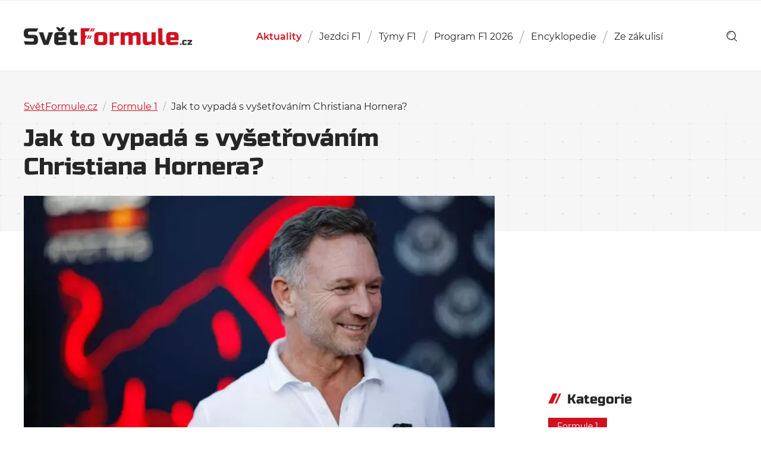

--- FILE ---
content_type: text/html; charset=UTF-8
request_url: https://svetformule.cz/jak-to-vypada-s-vysetrovanim-christiana-hornera/
body_size: 16632
content:

<!DOCTYPE html>

<html id="document" class="no-js" lang="cs">
	<head>
		<meta http-equiv="Content-Type" content="text/html; charset=UTF-8">
		<meta http-equiv="X-UA-Compatible" content="IE=edge">

		<meta name="viewport" content="width=device-width, initial-scale=1.0">
		<meta name="author" content="SvětFormule.cz | https://svetformule.cz">

		<meta http-equiv="x-dns-prefetch-control" content="on">
		<link rel="dns-prefetch" href="//youtube.com" />
		<link rel="dns-prefetch" href="//platform.twitter.com" />

		<link rel="apple-touch-icon" sizes="180x180" href="https://svetformule.cz/wp-content/themes/svetformule/apple-touch-icon.png">
		<link rel="icon" type="image/png" sizes="32x32" href="https://svetformule.cz/wp-content/themes/svetformule/favicon-32x32.png">
		<link rel="icon" type="image/png" sizes="16x16" href="https://svetformule.cz/wp-content/themes/svetformule/favicon-16x16.png">
		<link rel="mask-icon" href="https://svetformule.cz/wp-content/themes/svetformule/safari-pinned-tab.svg">
		<meta name="msapplication-TileColor" content="#ffffff">
		<meta name="theme-color" content="#ffffff">

		
		<script>
			var url = new URL(window.location.href);
			var hasUtm = url.searchParams.get('utm_source') === 'www.seznam.cz';
			if (hasUtm) window.sessionStorage.setItem('utmSeznam', window.location.search + '');
			if (window.sessionStorage.getItem('utmSeznam')) document.documentElement.classList.add('utm-seznam');
		</script>

		<script async src="https://pagead2.googlesyndication.com/pagead/js/adsbygoogle.js?client=ca-pub-2586838542912586" crossorigin="anonymous"></script>
<script data-minify="1" src="https://svetformule.cz/wp-content/cache/min/1/static/js/ssp.js?ver=1769063622"></script>

<meta name="seznam-wmt" content="TjQQCSXdRJe8i0V7fOhIwMYK6atgUVhZ" /><script>document.documentElement.classList.remove("no-js");</script>
			<link rel="preload" as="font" type="font/woff2" href="https://svetformule.cz/wp-content/themes/svetformule/fonts/montserrat/Montserrat-Italic.woff2" crossorigin="crossorigin">
			<link rel="preload" as="font" type="font/woff2" href="https://svetformule.cz/wp-content/themes/svetformule/fonts/montserrat/Montserrat-Regular.woff2" crossorigin="crossorigin">
			<link rel="preload" as="font" type="font/woff2" href="https://svetformule.cz/wp-content/themes/svetformule/fonts/montserrat/Montserrat-SemiBold.woff2" crossorigin="crossorigin">
			<link rel="preload" as="font" type="font/woff2" href="https://svetformule.cz/wp-content/themes/svetformule/fonts/russo-one/russo-one-v6-latin-ext-regular.woff2" crossorigin="crossorigin">
		<meta name='robots' content='index, follow, max-image-preview:large, max-snippet:-1, max-video-preview:-1' />

<!-- Google Tag Manager for WordPress by gtm4wp.com -->
<script data-cfasync="false" data-pagespeed-no-defer>
	var gtm4wp_datalayer_name = "dataLayer";
	var dataLayer = dataLayer || [];
</script>
<!-- End Google Tag Manager for WordPress by gtm4wp.com -->
	<!-- This site is optimized with the Yoast SEO Premium plugin v26.7 (Yoast SEO v26.7) - https://yoast.com/wordpress/plugins/seo/ -->
	<title>Jak to vypadá s vyšetřováním Christiana Hornera? - SvětFormule.cz</title>
	<link rel="canonical" href="https://svetformule.cz/jak-to-vypada-s-vysetrovanim-christiana-hornera/" />
	<meta property="og:locale" content="cs_CZ" />
	<meta property="og:type" content="article" />
	<meta property="og:title" content="Jak to vypadá s vyšetřováním Christiana Hornera?" />
	<meta property="og:description" content="Vyšetřování údajného nevhodného chování šéfa týmu Red Bull, Christiana Hornera, by podle Sky Sport mělo být údajně u konce. Jak celý případ dopadl, bychom se měli dozvědět v následujících dnech." />
	<meta property="og:url" content="https://svetformule.cz/jak-to-vypada-s-vysetrovanim-christiana-hornera/" />
	<meta property="og:site_name" content="SvětFormule.cz" />
	<meta property="article:publisher" content="https://www.facebook.com/svetformule" />
	<meta property="article:published_time" content="2024-02-26T20:42:47+00:00" />
	<meta property="og:image" content="https://svetformule.cz/wp-content/uploads/2023/11/2023-christian-horner.jpg" />
	<meta property="og:image:width" content="4088" />
	<meta property="og:image:height" content="2044" />
	<meta property="og:image:type" content="image/jpeg" />
	<meta name="author" content="Anna Gregarová" />
	<meta name="twitter:card" content="summary_large_image" />
	<meta name="twitter:creator" content="@AGregarova" />
	<meta name="twitter:site" content="@svetformule" />
	<meta name="twitter:label1" content="Napsal(a)" />
	<meta name="twitter:data1" content="Anna Gregarová" />
	<script type="application/ld+json" class="yoast-schema-graph">{"@context":"https://schema.org","@graph":[{"@type":"NewsArticle","@id":"https://svetformule.cz/jak-to-vypada-s-vysetrovanim-christiana-hornera/#article","isPartOf":{"@id":"https://svetformule.cz/jak-to-vypada-s-vysetrovanim-christiana-hornera/"},"author":{"name":"Anna Gregarová","@id":"https://svetformule.cz/#/schema/person/5ac4f781e67d26156d651b209446f03c"},"headline":"Jak to vypadá s vyšetřováním Christiana Hornera?","datePublished":"2024-02-26T20:42:47+00:00","mainEntityOfPage":{"@id":"https://svetformule.cz/jak-to-vypada-s-vysetrovanim-christiana-hornera/"},"wordCount":11,"publisher":{"@id":"https://svetformule.cz/#organization"},"image":{"@id":"https://svetformule.cz/jak-to-vypada-s-vysetrovanim-christiana-hornera/#primaryimage"},"thumbnailUrl":"https://svetformule.cz/wp-content/uploads/2023/11/2023-christian-horner.jpg","keywords":["Christian Horner"],"articleSection":["Formule 1"],"inLanguage":"cs","copyrightYear":"2024","copyrightHolder":{"@id":"https://svetformule.cz/#organization"}},{"@type":"WebPage","@id":"https://svetformule.cz/jak-to-vypada-s-vysetrovanim-christiana-hornera/","url":"https://svetformule.cz/jak-to-vypada-s-vysetrovanim-christiana-hornera/","name":"Jak to vypadá s vyšetřováním Christiana Hornera? - SvětFormule.cz","isPartOf":{"@id":"https://svetformule.cz/#website"},"primaryImageOfPage":{"@id":"https://svetformule.cz/jak-to-vypada-s-vysetrovanim-christiana-hornera/#primaryimage"},"image":{"@id":"https://svetformule.cz/jak-to-vypada-s-vysetrovanim-christiana-hornera/#primaryimage"},"thumbnailUrl":"https://svetformule.cz/wp-content/uploads/2023/11/2023-christian-horner.jpg","datePublished":"2024-02-26T20:42:47+00:00","breadcrumb":{"@id":"https://svetformule.cz/jak-to-vypada-s-vysetrovanim-christiana-hornera/#breadcrumb"},"inLanguage":"cs","potentialAction":[{"@type":"ReadAction","target":["https://svetformule.cz/jak-to-vypada-s-vysetrovanim-christiana-hornera/"]}]},{"@type":"ImageObject","inLanguage":"cs","@id":"https://svetformule.cz/jak-to-vypada-s-vysetrovanim-christiana-hornera/#primaryimage","url":"https://svetformule.cz/wp-content/uploads/2023/11/2023-christian-horner.jpg","contentUrl":"https://svetformule.cz/wp-content/uploads/2023/11/2023-christian-horner.jpg","width":4088,"height":2044},{"@type":"BreadcrumbList","@id":"https://svetformule.cz/jak-to-vypada-s-vysetrovanim-christiana-hornera/#breadcrumb","itemListElement":[{"@type":"ListItem","position":1,"name":"SvětFormule.cz","item":"https://svetformule.cz/"},{"@type":"ListItem","position":2,"name":"Aktuální články","item":"https://svetformule.cz/aktualni-clanky/"},{"@type":"ListItem","position":3,"name":"Formule 1","item":"https://svetformule.cz/kategorie/formule-1/"},{"@type":"ListItem","position":4,"name":"Jak to vypadá s vyšetřováním Christiana Hornera?"}]},{"@type":"WebSite","@id":"https://svetformule.cz/#website","url":"https://svetformule.cz/","name":"SvětFormule.cz","description":"","publisher":{"@id":"https://svetformule.cz/#organization"},"alternateName":"SF","potentialAction":[{"@type":"SearchAction","target":{"@type":"EntryPoint","urlTemplate":"https://svetformule.cz/?s={search_term_string}"},"query-input":{"@type":"PropertyValueSpecification","valueRequired":true,"valueName":"search_term_string"}}],"inLanguage":"cs"},{"@type":"Organization","@id":"https://svetformule.cz/#organization","name":"SvětFormule","alternateName":"SF","url":"https://svetformule.cz/","logo":{"@type":"ImageObject","inLanguage":"cs","@id":"https://svetformule.cz/#/schema/logo/image/","url":"https://svetformule.cz/wp-content/uploads/2019/03/svet-formule-logo.jpg","contentUrl":"https://svetformule.cz/wp-content/uploads/2019/03/svet-formule-logo.jpg","width":900,"height":600,"caption":"SvětFormule"},"image":{"@id":"https://svetformule.cz/#/schema/logo/image/"},"sameAs":["https://www.facebook.com/svetformule","https://x.com/svetformule","https://www.instagram.com/svetformule/","https://www.youtube.com/@svetformuletv4840","https://www.tiktok.com/@svetformule","https://www.threads.com/@svetformule","https://www.linkedin.com/company/svet-formule"],"description":"Od roku 1993 tvoříme audiovizuální díla pro televizní společnosi v České republice a stránky. SvětFormule.cz provozujeme od roku 2000.","email":"josef.vitak@for-tv.cz","telephone":"+420603842431","legalName":"FORTV s.r.o.","foundingDate":"2012-12-11","vatID":"CZ29137462","taxID":"29137462","numberOfEmployees":{"@type":"QuantitativeValue","minValue":"1","maxValue":"10"},"publishingPrinciples":"https://svetformule.cz/zasady-publikovani/","ownershipFundingInfo":"https://svetformule.cz/redakce/","ethicsPolicy":"https://svetformule.cz/zasady-publikovani/"},{"@type":"Person","@id":"https://svetformule.cz/#/schema/person/5ac4f781e67d26156d651b209446f03c","name":"Anna Gregarová","image":{"@type":"ImageObject","inLanguage":"cs","@id":"https://svetformule.cz/#/schema/person/image/","url":"https://secure.gravatar.com/avatar/e2ea713ee6c5d7db13ee2f549fade3a5edf96dc9e58690e41d1c86781d641552?s=96&d=mm&r=g","contentUrl":"https://secure.gravatar.com/avatar/e2ea713ee6c5d7db13ee2f549fade3a5edf96dc9e58690e41d1c86781d641552?s=96&d=mm&r=g","caption":"Anna Gregarová"},"description":"Formuli 1 začala pravidelně sledovat v roce 2020. V únoru 2022 se připojila k redakci SvětFormule.cz a kromě psaní článků se stará i o sociální sítě. Nevěnuje se jen F1, ale i nižším sériím.","sameAs":["https://www.instagram.com/anicka_gregarova?igsh=MTEyMmlnM295dTh2cA&utm_source=qr","https://www.linkedin.com/in/anna-gregarov?utm_source=share&utm_campaign=share_via&utm_content=profile&utm_medium=ios_app","https://x.com/AGregarova"],"url":"https://svetformule.cz/author/anicka/"}]}</script>
	<!-- / Yoast SEO Premium plugin. -->


<link rel="alternate" type="application/rss+xml" title="SvětFormule.cz &raquo; RSS zdroj" href="https://svetformule.cz/feed/" />
<link rel="alternate" type="application/rss+xml" title="SvětFormule.cz &raquo; RSS komentářů" href="https://svetformule.cz/comments/feed/" />
<style id='wp-img-auto-sizes-contain-inline-css' type='text/css'>
img:is([sizes=auto i],[sizes^="auto," i]){contain-intrinsic-size:3000px 1500px}
/*# sourceURL=wp-img-auto-sizes-contain-inline-css */
</style>
<style id='classic-theme-styles-inline-css' type='text/css'>
/*! This file is auto-generated */
.wp-block-button__link{color:#fff;background-color:#32373c;border-radius:9999px;box-shadow:none;text-decoration:none;padding:calc(.667em + 2px) calc(1.333em + 2px);font-size:1.125em}.wp-block-file__button{background:#32373c;color:#fff;text-decoration:none}
/*# sourceURL=/wp-includes/css/classic-themes.min.css */
</style>
<link rel='stylesheet' id='dsprime_normalize-css' href='https://svetformule.cz/wp-content/themes/svetformule/css/libs/normalize.min.css' type='text/css' media='all' />
<link rel='stylesheet' id='dsprime_fancybox-css' href='https://svetformule.cz/wp-content/themes/svetformule/css/libs/jquery.fancybox.min.css' type='text/css' media='all' />
<link data-minify="1" rel='stylesheet' id='dsprime_layout-css' href='https://svetformule.cz/wp-content/cache/min/1/wp-content/themes/svetformule/css/layout.css?ver=1769063622' type='text/css' media='all' />
<script type="text/javascript" src="https://svetformule.cz/wp-includes/js/jquery/jquery.min.js?ver=3.7.1" id="jquery-core-js"></script>
<script type="text/javascript" src="https://svetformule.cz/wp-includes/js/jquery/jquery-migrate.min.js?ver=3.4.1" id="jquery-migrate-js"></script>

<!-- Google Tag Manager for WordPress by gtm4wp.com -->
<!-- GTM Container placement set to automatic -->
<script data-cfasync="false" data-pagespeed-no-defer>
	var dataLayer_content = {"pageTitle":"Jak to vypadá s vyšetřováním Christiana Hornera? - SvětFormule.cz","pagePostType":"post","pagePostType2":"single-post","pageCategory":["formule-1"],"pageAttributes":["christian-horner"],"pagePostAuthor":"Anna Gregarová","pagePostDate":"26 února, 2024","pagePostDateYear":2024,"pagePostDateMonth":2,"pagePostDateDay":26,"pagePostDateDayName":"Pondělí","pagePostDateHour":21,"pagePostDateMinute":42,"pagePostDateIso":"2024-02-26T21:42:47+01:00","pagePostDateUnix":1708983767,"pagePostTerms":{"category":["Formule 1"],"post_tag":["Christian Horner"],"meta":{"post_photo":"Red Bull","flexible_content_0_relations":45495,"flexible_content_1_text":"Christian Horner byl obviněn z nevhodného chování k jedné ze zaměstnankyň a tuto celou situaci interně vyšetřovala samotná společnost Red Bull. Horner obvinění po celou dobu popíral a prohlásil, že při vyšetřování plně spolupracoval.\r\n\r\nStanice Sky Sport uvedla, že by celé vyšetřování mělo být u konce a výsledek by měl být znám ještě před Velkou cenou Bahrajnu.\r\n\r\nŠéf týmu Red Bull údajně absolvoval celodenní výslech v rámci svědectví. Přičemž Red Bull najal externího advokáta, který se má obviněním zabývat.\r\n\r\nHorner se i v průběhu vyšetřování nadále účastnil oficiálních aktivit Red Bullu. Před čtrnácti dny byl přítomen na odhalení vozu RB20 a nechyběl ani minulý týden na předsezónním testování v Bahrajnu.\r\n\r\nSky Sports uvádí, že kompletní vyšetřování je nyní u představenstva Red Bull GmbH v sídle společnosti v rakouském Salcburku a spolu s výpověďmi zúčastněných osob má údajně přes 100 stran.","flexible_content_2_text":"Výsledek ohledně Hornerovy budoucnosti bychom se měli dozvědět v úterý nebo ve středu, přičemž se Horner nakonec bude zodpovídat představenstvu Red Bull.\r\n\r\nJakékoliv sdělení Red Bull Racing nebude obsahovat podstatné podrobnosti týkající se samotných obvinění, aby byla respektována důvěrnost zúčastněných osob.\r\n\r\nHorner prohlásil, že jeho účast na závodních tratích a při představení nového vozu RB20 byla \"běžnou prací\", protože se těší na novou sezónu, v níž chce Red Bull v roce 2024 získat čtvrtý titul mistra mezi jezdci v řadě a třetí titul mezi konstruktéry.","flexible_content_3_relations":42791,"flexible_content":"a:6:{i:0;s:9:\"relations\";i:1;s:10:\"text_field\";i:2;s:10:\"text_field\";i:3;s:9:\"relations\";i:4;s:3:\"ads\";i:5;s:7:\"sources\";}","flexible_content_5_sources_list_0_text":"https:\/\/www.planetf1.com\/news\/christian-horner-investigation-reportedly-concludes?fbclid=IwAR3p4dKWvbTZwl_GW5vh1NhzZI46XfXPAO1mR0UnA2CDvaAmeS7_-vh0V-I","flexible_content_5_sources_list":1,"article_visitors":110}},"postID":46267,"postFormat":"standard"};
	dataLayer.push( dataLayer_content );
</script>
<script data-cfasync="false" data-pagespeed-no-defer>
(function(w,d,s,l,i){w[l]=w[l]||[];w[l].push({'gtm.start':
new Date().getTime(),event:'gtm.js'});var f=d.getElementsByTagName(s)[0],
j=d.createElement(s),dl=l!='dataLayer'?'&l='+l:'';j.async=true;j.src=
'//www.googletagmanager.com/gtm.js?id='+i+dl;f.parentNode.insertBefore(j,f);
})(window,document,'script','dataLayer','GTM-5FMPVBHT');
</script>
<!-- End Google Tag Manager for WordPress by gtm4wp.com -->	<style id='global-styles-inline-css' type='text/css'>
:root{--wp--preset--aspect-ratio--square: 1;--wp--preset--aspect-ratio--4-3: 4/3;--wp--preset--aspect-ratio--3-4: 3/4;--wp--preset--aspect-ratio--3-2: 3/2;--wp--preset--aspect-ratio--2-3: 2/3;--wp--preset--aspect-ratio--16-9: 16/9;--wp--preset--aspect-ratio--9-16: 9/16;--wp--preset--color--black: #000000;--wp--preset--color--cyan-bluish-gray: #abb8c3;--wp--preset--color--white: #ffffff;--wp--preset--color--pale-pink: #f78da7;--wp--preset--color--vivid-red: #cf2e2e;--wp--preset--color--luminous-vivid-orange: #ff6900;--wp--preset--color--luminous-vivid-amber: #fcb900;--wp--preset--color--light-green-cyan: #7bdcb5;--wp--preset--color--vivid-green-cyan: #00d084;--wp--preset--color--pale-cyan-blue: #8ed1fc;--wp--preset--color--vivid-cyan-blue: #0693e3;--wp--preset--color--vivid-purple: #9b51e0;--wp--preset--gradient--vivid-cyan-blue-to-vivid-purple: linear-gradient(135deg,rgb(6,147,227) 0%,rgb(155,81,224) 100%);--wp--preset--gradient--light-green-cyan-to-vivid-green-cyan: linear-gradient(135deg,rgb(122,220,180) 0%,rgb(0,208,130) 100%);--wp--preset--gradient--luminous-vivid-amber-to-luminous-vivid-orange: linear-gradient(135deg,rgb(252,185,0) 0%,rgb(255,105,0) 100%);--wp--preset--gradient--luminous-vivid-orange-to-vivid-red: linear-gradient(135deg,rgb(255,105,0) 0%,rgb(207,46,46) 100%);--wp--preset--gradient--very-light-gray-to-cyan-bluish-gray: linear-gradient(135deg,rgb(238,238,238) 0%,rgb(169,184,195) 100%);--wp--preset--gradient--cool-to-warm-spectrum: linear-gradient(135deg,rgb(74,234,220) 0%,rgb(151,120,209) 20%,rgb(207,42,186) 40%,rgb(238,44,130) 60%,rgb(251,105,98) 80%,rgb(254,248,76) 100%);--wp--preset--gradient--blush-light-purple: linear-gradient(135deg,rgb(255,206,236) 0%,rgb(152,150,240) 100%);--wp--preset--gradient--blush-bordeaux: linear-gradient(135deg,rgb(254,205,165) 0%,rgb(254,45,45) 50%,rgb(107,0,62) 100%);--wp--preset--gradient--luminous-dusk: linear-gradient(135deg,rgb(255,203,112) 0%,rgb(199,81,192) 50%,rgb(65,88,208) 100%);--wp--preset--gradient--pale-ocean: linear-gradient(135deg,rgb(255,245,203) 0%,rgb(182,227,212) 50%,rgb(51,167,181) 100%);--wp--preset--gradient--electric-grass: linear-gradient(135deg,rgb(202,248,128) 0%,rgb(113,206,126) 100%);--wp--preset--gradient--midnight: linear-gradient(135deg,rgb(2,3,129) 0%,rgb(40,116,252) 100%);--wp--preset--font-size--small: 13px;--wp--preset--font-size--medium: 20px;--wp--preset--font-size--large: 36px;--wp--preset--font-size--x-large: 42px;--wp--preset--spacing--20: 0.44rem;--wp--preset--spacing--30: 0.67rem;--wp--preset--spacing--40: 1rem;--wp--preset--spacing--50: 1.5rem;--wp--preset--spacing--60: 2.25rem;--wp--preset--spacing--70: 3.38rem;--wp--preset--spacing--80: 5.06rem;--wp--preset--shadow--natural: 6px 6px 9px rgba(0, 0, 0, 0.2);--wp--preset--shadow--deep: 12px 12px 50px rgba(0, 0, 0, 0.4);--wp--preset--shadow--sharp: 6px 6px 0px rgba(0, 0, 0, 0.2);--wp--preset--shadow--outlined: 6px 6px 0px -3px rgb(255, 255, 255), 6px 6px rgb(0, 0, 0);--wp--preset--shadow--crisp: 6px 6px 0px rgb(0, 0, 0);}:where(.is-layout-flex){gap: 0.5em;}:where(.is-layout-grid){gap: 0.5em;}body .is-layout-flex{display: flex;}.is-layout-flex{flex-wrap: wrap;align-items: center;}.is-layout-flex > :is(*, div){margin: 0;}body .is-layout-grid{display: grid;}.is-layout-grid > :is(*, div){margin: 0;}:where(.wp-block-columns.is-layout-flex){gap: 2em;}:where(.wp-block-columns.is-layout-grid){gap: 2em;}:where(.wp-block-post-template.is-layout-flex){gap: 1.25em;}:where(.wp-block-post-template.is-layout-grid){gap: 1.25em;}.has-black-color{color: var(--wp--preset--color--black) !important;}.has-cyan-bluish-gray-color{color: var(--wp--preset--color--cyan-bluish-gray) !important;}.has-white-color{color: var(--wp--preset--color--white) !important;}.has-pale-pink-color{color: var(--wp--preset--color--pale-pink) !important;}.has-vivid-red-color{color: var(--wp--preset--color--vivid-red) !important;}.has-luminous-vivid-orange-color{color: var(--wp--preset--color--luminous-vivid-orange) !important;}.has-luminous-vivid-amber-color{color: var(--wp--preset--color--luminous-vivid-amber) !important;}.has-light-green-cyan-color{color: var(--wp--preset--color--light-green-cyan) !important;}.has-vivid-green-cyan-color{color: var(--wp--preset--color--vivid-green-cyan) !important;}.has-pale-cyan-blue-color{color: var(--wp--preset--color--pale-cyan-blue) !important;}.has-vivid-cyan-blue-color{color: var(--wp--preset--color--vivid-cyan-blue) !important;}.has-vivid-purple-color{color: var(--wp--preset--color--vivid-purple) !important;}.has-black-background-color{background-color: var(--wp--preset--color--black) !important;}.has-cyan-bluish-gray-background-color{background-color: var(--wp--preset--color--cyan-bluish-gray) !important;}.has-white-background-color{background-color: var(--wp--preset--color--white) !important;}.has-pale-pink-background-color{background-color: var(--wp--preset--color--pale-pink) !important;}.has-vivid-red-background-color{background-color: var(--wp--preset--color--vivid-red) !important;}.has-luminous-vivid-orange-background-color{background-color: var(--wp--preset--color--luminous-vivid-orange) !important;}.has-luminous-vivid-amber-background-color{background-color: var(--wp--preset--color--luminous-vivid-amber) !important;}.has-light-green-cyan-background-color{background-color: var(--wp--preset--color--light-green-cyan) !important;}.has-vivid-green-cyan-background-color{background-color: var(--wp--preset--color--vivid-green-cyan) !important;}.has-pale-cyan-blue-background-color{background-color: var(--wp--preset--color--pale-cyan-blue) !important;}.has-vivid-cyan-blue-background-color{background-color: var(--wp--preset--color--vivid-cyan-blue) !important;}.has-vivid-purple-background-color{background-color: var(--wp--preset--color--vivid-purple) !important;}.has-black-border-color{border-color: var(--wp--preset--color--black) !important;}.has-cyan-bluish-gray-border-color{border-color: var(--wp--preset--color--cyan-bluish-gray) !important;}.has-white-border-color{border-color: var(--wp--preset--color--white) !important;}.has-pale-pink-border-color{border-color: var(--wp--preset--color--pale-pink) !important;}.has-vivid-red-border-color{border-color: var(--wp--preset--color--vivid-red) !important;}.has-luminous-vivid-orange-border-color{border-color: var(--wp--preset--color--luminous-vivid-orange) !important;}.has-luminous-vivid-amber-border-color{border-color: var(--wp--preset--color--luminous-vivid-amber) !important;}.has-light-green-cyan-border-color{border-color: var(--wp--preset--color--light-green-cyan) !important;}.has-vivid-green-cyan-border-color{border-color: var(--wp--preset--color--vivid-green-cyan) !important;}.has-pale-cyan-blue-border-color{border-color: var(--wp--preset--color--pale-cyan-blue) !important;}.has-vivid-cyan-blue-border-color{border-color: var(--wp--preset--color--vivid-cyan-blue) !important;}.has-vivid-purple-border-color{border-color: var(--wp--preset--color--vivid-purple) !important;}.has-vivid-cyan-blue-to-vivid-purple-gradient-background{background: var(--wp--preset--gradient--vivid-cyan-blue-to-vivid-purple) !important;}.has-light-green-cyan-to-vivid-green-cyan-gradient-background{background: var(--wp--preset--gradient--light-green-cyan-to-vivid-green-cyan) !important;}.has-luminous-vivid-amber-to-luminous-vivid-orange-gradient-background{background: var(--wp--preset--gradient--luminous-vivid-amber-to-luminous-vivid-orange) !important;}.has-luminous-vivid-orange-to-vivid-red-gradient-background{background: var(--wp--preset--gradient--luminous-vivid-orange-to-vivid-red) !important;}.has-very-light-gray-to-cyan-bluish-gray-gradient-background{background: var(--wp--preset--gradient--very-light-gray-to-cyan-bluish-gray) !important;}.has-cool-to-warm-spectrum-gradient-background{background: var(--wp--preset--gradient--cool-to-warm-spectrum) !important;}.has-blush-light-purple-gradient-background{background: var(--wp--preset--gradient--blush-light-purple) !important;}.has-blush-bordeaux-gradient-background{background: var(--wp--preset--gradient--blush-bordeaux) !important;}.has-luminous-dusk-gradient-background{background: var(--wp--preset--gradient--luminous-dusk) !important;}.has-pale-ocean-gradient-background{background: var(--wp--preset--gradient--pale-ocean) !important;}.has-electric-grass-gradient-background{background: var(--wp--preset--gradient--electric-grass) !important;}.has-midnight-gradient-background{background: var(--wp--preset--gradient--midnight) !important;}.has-small-font-size{font-size: var(--wp--preset--font-size--small) !important;}.has-medium-font-size{font-size: var(--wp--preset--font-size--medium) !important;}.has-large-font-size{font-size: var(--wp--preset--font-size--large) !important;}.has-x-large-font-size{font-size: var(--wp--preset--font-size--x-large) !important;}
/*# sourceURL=global-styles-inline-css */
</style>
<meta name="generator" content="WP Rocket 3.20.1.2" data-wpr-features="wpr_minify_js wpr_image_dimensions wpr_minify_css wpr_preload_links wpr_desktop" /></head>

	<body id="page-46267" class="wp-singular post-template-default single single-post postid-46267 single-format-standard wp-theme-svetformule">
		
		<div data-rocket-location-hash="dfe83b150c2d3c95efb587ee20a9f324" class="header-wrapper">
			
			<header data-rocket-location-hash="47466ce77bc147fda75180113efa59e7" role="banner">
				<div data-rocket-location-hash="b0decea2164ab8d42ef862e21b88ec8e" class="container row row-center">
					<div class="row row-justify-space row-align-center">
						<div class="logo">
							<a href="https://svetformule.cz">
								<img width="642" height="68" src="https://svetformule.cz/wp-content/uploads/2019/01/logo.png" title="SvětFormule.cz" alt="SvětFormule.cz"/>SvětFormule.cz							</a>           
						</div>

						<nav class="nav-main js-nav-hidden" role="navigation">
    <ul id="menu-hlavni-menu" class="main-menu row"><li id="menu-item-54000" class="menu-item menu-item-type-post_type menu-item-object-page current_page_parent menu-item-54000"><a href="https://svetformule.cz/aktualni-clanky/">Aktuality</a></li>
<li id="menu-item-66220" class="menu-item menu-item-type-post_type menu-item-object-page menu-item-66220"><a href="https://svetformule.cz/poradi-jezdcu/">Jezdci F1</a></li>
<li id="menu-item-66221" class="menu-item menu-item-type-post_type menu-item-object-page menu-item-66221"><a href="https://svetformule.cz/poradi-tymu/">Týmy F1</a></li>
<li id="menu-item-72822" class="menu-item-object-calendar menu-item menu-item-type-taxonomy menu-item-object-sezony menu-item-72822"><a href="https://svetformule.cz/sezony/sezona-2026/">Program F1 2026</a></li>
<li id="menu-item-58365" class="menu-item menu-item-type-post_type menu-item-object-page menu-item-has-children menu-item-58365"><a href="https://svetformule.cz/encyklopedie/">Encyklopedie</a>
<ul class="sub-menu">
	<li id="menu-item-66205" class="menu-item menu-item-type-post_type_archive menu-item-object-jezdci menu-item-66205"><a href="https://svetformule.cz/jezdci/">Jezdci</a></li>
	<li id="menu-item-66206" class="menu-item menu-item-type-post_type_archive menu-item-object-tymy menu-item-66206"><a href="https://svetformule.cz/tymy/">Týmy</a></li>
	<li id="menu-item-66207" class="menu-item menu-item-type-post_type_archive menu-item-object-okruhy menu-item-66207"><a href="https://svetformule.cz/okruhy/">Okruhy</a></li>
	<li id="menu-item-66208" class="menu-item menu-item-type-post_type_archive menu-item-object-pneumatiky menu-item-66208"><a href="https://svetformule.cz/pneumatiky/">Pneumatiky</a></li>
	<li id="menu-item-66209" class="menu-item menu-item-type-custom menu-item-object-custom menu-item-66209"><a href="/sezony/">Sezóny</a></li>
</ul>
</li>
<li id="menu-item-40152" class="menu-item menu-item-type-taxonomy menu-item-object-category menu-item-has-children menu-item-40152"><a href="https://svetformule.cz/kategorie/ze-zakulisi/">Ze zákulisí</a>
<ul class="sub-menu">
	<li id="menu-item-67168" class="menu-item menu-item-type-post_type menu-item-object-page menu-item-67168"><a href="https://svetformule.cz/formule-1-zakladni-pravidla-a-vysvetleni/">Manuál F1</a></li>
	<li id="menu-item-59259" class="menu-item menu-item-type-custom menu-item-object-custom menu-item-59259"><a href="https://svetformule.cz/tag/komentar/">Komentáře</a></li>
	<li id="menu-item-59261" class="menu-item menu-item-type-custom menu-item-object-custom menu-item-59261"><a href="https://svetformule.cz/tag/rozhovor/">Rozhovory</a></li>
	<li id="menu-item-59262" class="menu-item menu-item-type-custom menu-item-object-custom menu-item-59262"><a href="https://svetformule.cz/tag/recenze/">Recenze</a></li>
	<li id="menu-item-59263" class="menu-item menu-item-type-custom menu-item-object-custom menu-item-59263"><a href="https://svetformule.cz/tag/racing-journal/">Racing Journal</a></li>
	<li id="menu-item-59264" class="menu-item menu-item-type-custom menu-item-object-custom menu-item-59264"><a href="https://svetformule.cz/tag/serial/">Seriály</a></li>
</ul>
</li>
</ul></nav>
<div class="tools">
	<div class="row row-align-center">
	    <a href="https://svetformule.cz?s" class="search-button" role="link" aria-label="show search">
			<svg xmlns="http://www.w3.org/2000/svg" viewBox="0 0 73.69 74.94">
				<path d="M10.85 32.15h3.22a18.11 18.11 0 0 1 18.08-18.09v-3.22a21.33 21.33 0 0 0-21.3 21.31z"/>
				<path d="M72.75 69.43L56.47 53.16a32.26 32.26 0 1 0-4.69 4.43L68.19 74a3.22 3.22 0 1 0 4.56-4.56zM6.45 32.16a25.71 25.71 0 1 1 25.7 25.69 25.75 25.75 0 0 1-25.7-25.69z"/>
			</svg>
		</a>

	    <button class="nav-btn js-nav-show" role="button" aria-label="show/close navigation">Menu<span></span></button>
	</div>
</div>					</div>
				</div>
			</header>
		</div>
<div data-rocket-location-hash="4282b0352169465a5a3e9e80a70957eb" class="content js-visitors" data-postid="46267">
	<div data-rocket-location-hash="7be88af5845557768546a781a7cbdadf" class="article-intro">
		<div data-rocket-location-hash="c2b2a1461d8b94e639cd80a05325878c" class="container">
			<div class="article-intro_wrapper">
				<div class="breadcrumbs"><span><span><a href="https://svetformule.cz/">SvětFormule.cz</a></span> <span class="separator">/</span> <span class="breadcrumbs-hide"><a href="https://svetformule.cz/aktualni-clanky/">Aktuální články</a></span> <span class="separator">/</span> <span><a href="https://svetformule.cz/kategorie/formule-1/">Formule 1</a></span> <span class="separator">/</span> <span class="breadcrumb_last" aria-current="page">Jak to vypadá s vyšetřováním Christiana Hornera?</span></span></div>
				<h1>
					Jak to vypadá s vyšetřováním Christiana Hornera?				</h1>
			</div>
		</div>
	</div>

	<div data-rocket-location-hash="24ef883e372c5e75bb08f977783ef9ce" class="content-wrapper">
		
		<div data-rocket-location-hash="e6eb6fcccd8ab4e0754c54f80a5d14c0" class="container">
						<div class="row row-justify-space row-align-top">
				<article role="article">
					<div class="article-image">
													<noscript>
								<img src="https://svetformule.cz/wp-content/uploads/2023/11/2023-christian-horner-800x400.jpg" alt="Jak to vypadá s vyšetřováním Christiana Hornera?">
							</noscript>

							<picture>
								<img class="lazyload" src="https://svetformule.cz/wp-content/uploads/2023/11/2023-christian-horner-30x15.jpg" data-src="https://svetformule.cz/wp-content/uploads/2023/11/2023-christian-horner-800x400.jpg" data-srcset="https://svetformule.cz/wp-content/uploads/2023/11/2023-christian-horner-800x400.jpg, https://svetformule.cz/wp-content/uploads/2023/11/2023-christian-horner-1600x800.jpg 2x" alt="Jak to vypadá s vyšetřováním Christiana Hornera?">
							</picture>
												</div>

					<div class="article-info">
													<span class="article-date icon">

								<time datetime="2024-02-26 21:42">26. Únor 2024, 21:42</time>
							</span>

							<span class="article-author">
										<a href="https://svetformule.cz/author/anicka/" title="Příspěvky od Anna Gregarová" rel="author">Anna Gregarová</a>									</span>
															<span class="article-copyright">
													Foto: &copy; Red Bull												</span>
													</div>

					<div class="article-excerpt">
						<p>Vyšetřování údajného nevhodného chování šéfa týmu Red Bull, Christiana Hornera, by podle Sky Sport mělo být údajně u konce. Jak celý případ dopadl, bychom se měli dozvědět v následujících dnech.</p>
					</div>

					<div class="article-ads">
						<script async src="https://pagead2.googlesyndication.com/pagead/js/adsbygoogle.js?client=ca-pub-2586838542912586"
     crossorigin="anonymous"></script>
<!-- SF Za Perexem -->
<ins class="adsbygoogle"
     style="display:block"
     data-ad-client="ca-pub-2586838542912586"
     data-ad-slot="1243961530"
     data-ad-format="auto"
     data-full-width-responsive="true"></ins>
<script>
     (adsbygoogle = window.adsbygoogle || []).push({});
</script>					</div>

								<div class="flexible-content">
												<div class="flexible-block">
									<div class="flexible-field relations-field">
										
										<a href="https://svetformule.cz/horner-vysetrovan-red-bullem-kvuli-nevhodnemu-chovani/" class="relations-item row">
																									<noscript>
															<img src="https://svetformule.cz/wp-content/uploads/2023/07/2023-christian-horner-800x400.jpg" alt="Horner vyšetřován Red Bullem kvůli nevhodnému chování">
														</noscript>

														<picture>
															<img class="lazyload" src="https://svetformule.cz/wp-content/uploads/2023/07/2023-christian-horner-30x15.jpg" data-src="https://svetformule.cz/wp-content/uploads/2023/07/2023-christian-horner-400x200.jpg" data-srcset="https://svetformule.cz/wp-content/uploads/2023/07/2023-christian-horner-400x200.jpg, https://svetformule.cz/wp-content/uploads/2023/07/2023-christian-horner-800x400.jpg 2x" alt="Horner vyšetřován Red Bullem kvůli nevhodnému chování">
														</picture>
													
											<div class="relations-item_info">
												<h2>Horner vyšetřován Red Bullem kvůli nevhodnému chování</h2>

												<p>Podle zprávy je šéf Red Bullu Christian Horner vyšetřován vlastním týmem, na základě obvinění jednoho ze zaměstnanců. Společnost bere celý proces velmi vážně a situaci se věnuje specializovaný právník. </p>
											</div>
										</a>

																			</div>
								</div>
															<div class="flexible-block">
									<div class="flexible-field text-field">
										<p>Christian Horner byl obviněn z nevhodného chování k jedné ze zaměstnankyň a tuto celou situaci interně vyšetřovala samotná společnost Red Bull. Horner obvinění po celou dobu popíral a prohlásil, že při vyšetřování plně spolupracoval.</p>
<p>Stanice Sky Sport uvedla, že by celé vyšetřování mělo být u konce a výsledek by měl být znám ještě před Velkou cenou Bahrajnu.</p>
<p>Šéf týmu Red Bull údajně absolvoval celodenní výslech v rámci svědectví. Přičemž Red Bull najal externího advokáta, který se má obviněním zabývat.</p>
<p>Horner se i v průběhu vyšetřování nadále účastnil oficiálních aktivit Red Bullu. Před čtrnácti dny byl přítomen na odhalení vozu RB20 a nechyběl ani minulý týden na předsezónním testování v Bahrajnu.</p>
<p>Sky Sports uvádí, že kompletní vyšetřování je nyní u představenstva Red Bull GmbH v sídle společnosti v rakouském Salcburku a spolu s výpověďmi zúčastněných osob má údajně přes 100 stran.</p>
									</div>
								</div>
															<div class="flexible-block">
									<div class="flexible-field text-field">
										<p>Výsledek ohledně Hornerovy budoucnosti bychom se měli dozvědět v úterý nebo ve středu, přičemž se Horner nakonec bude zodpovídat představenstvu Red Bull.</p>
<p>Jakékoliv sdělení Red Bull Racing nebude obsahovat podstatné podrobnosti týkající se samotných obvinění, aby byla respektována důvěrnost zúčastněných osob.</p>
<p>Horner prohlásil, že jeho účast na závodních tratích a při představení nového vozu RB20 byla „běžnou prací“, protože se těší na novou sezónu, v níž chce Red Bull v roce 2024 získat čtvrtý titul mistra mezi jezdci v řadě a třetí titul mezi konstruktéry.</p>
									</div>
								</div>
															<div class="flexible-block">
									<div class="flexible-field relations-field">
										
										<a href="https://svetformule.cz/osobnosti-f1-christian-horner-nejmladsi-sef-v-klubu-piran/" class="relations-item row">
																									<noscript>
															<img src="https://svetformule.cz/wp-content/uploads/2023/11/si202310280725-2-800x400.jpg" alt="Osobnosti F1: Christian Horner, nejmladší šéf v klubu piraň">
														</noscript>

														<picture>
															<img class="lazyload" src="https://svetformule.cz/wp-content/uploads/2023/11/si202310280725-2-30x15.jpg" data-src="https://svetformule.cz/wp-content/uploads/2023/11/si202310280725-2-400x200.jpg" data-srcset="https://svetformule.cz/wp-content/uploads/2023/11/si202310280725-2-400x200.jpg, https://svetformule.cz/wp-content/uploads/2023/11/si202310280725-2-800x400.jpg 2x" alt="Osobnosti F1: Christian Horner, nejmladší šéf v klubu piraň">
														</picture>
													
											<div class="relations-item_info">
												<h2>Osobnosti F1: Christian Horner, nejmladší šéf v klubu piraň</h2>

												<p>Jeho kariéra v motorsportu začala ve dvanácti letech, kdy řídil motokáry. Dnes řídí jeden z nejúspěšnějších týmu ve formuli 1 a stal se jak nejmladším, tak i momentálně nejdéle sloužícím šéfem.</p>
											</div>
										</a>

																			</div>
								</div>
															<div class="flexible-block">
									<div class="flexible-field sources-field">
										<h2>Zdroje článku:</h2>

																								<a href="https://www.planetf1.com/news/christian-horner-investigation-reportedly-concludes?fbclid=IwAR3p4dKWvbTZwl_GW5vh1NhzZI46XfXPAO1mR0UnA2CDvaAmeS7_-vh0V-I" target="_blank" rel="nofollow noopener noreferrer">https://www.planetf1.com/news/christian-horner-investigation-reportedly-concludes?fbclid=IwAR3p4dKWvbTZwl_GW5vh1NhzZI46XfXPAO1mR0UnA2CDvaAmeS7_-vh0V-I</a><br>
																						</div>
								</div>
										</div>
		
					
					<div class="article-share">
						Sdílejte na:
						<a href="javascript:;" class="article-share_facebook js-share-fb" rel="nofollow noopener" target="_blank">
							<svg xmlns="http://www.w3.org/2000/svg" viewBox="0 0 37.4 71.28">
								<path d="M37 .51v11.3h-6.72C25 11.81 24 14.35 24 18v8.1h12.58l-1.65 12.67H24v32.51H10.92V38.77H0V26.09h10.92V16.7C10.92 5.86 17.57 0 27.25 0h.42a86.78 86.78 0 0 1 9.73.55L37 .52z"/>
							</svg>
						</a>

						<a href="javascript:;" class="article-share_twitter js-share-tw" rel="nofollow noopener" target="_blank">
							<svg xmlns="http://www.w3.org/2000/svg" viewBox="0 0 60.83 49.41">
								<path d="M60.83 5.87a27 27 0 0 1-6.25 6.45v1.62c0 16.48-12.55 35.47-35.47 35.47A35.24 35.24 0 0 1 0 43.81 24.85 24.85 0 0 0 3 44a25 25 0 0 0 15.48-5.33A12.5 12.5 0 0 1 6.83 30a15.34 15.34 0 0 0 2.36.2 13.17 13.17 0 0 0 3.28-.43 12.47 12.47 0 0 1-10-12.23v-.16A12.55 12.55 0 0 0 8.11 19 12.44 12.44 0 0 1 2.55 8.57a12.26 12.26 0 0 1 1.7-6.29 35.39 35.39 0 0 0 25.7 13 14.21 14.21 0 0 1-.3-2.85 12.47 12.47 0 0 1 21.57-8.49 24.8 24.8 0 0 0 7.92-3 12.48 12.48 0 0 1-5.49 6.86 25.07 25.07 0 0 0 7.18-1.93z"/>
							</svg>
						</a>
					</div>
						<div class="article-bottomad">
							<div class="article-bottomad__close">Zavřít</div>
													</div>

					<div class="author-info">

						
						<h2>
							<em>Autor článku:</em>
							<a href="https://svetformule.cz/author/anicka/" title="Příspěvky od Anna Gregarová" rel="author">Anna Gregarová</a>						</h2>

						<p class="author-social">
																						<a href="https://www.instagram.com/anicka_gregarova?igsh=MTEyMmlnM295dTh2cA&utm_source=qr" target="_blank" rel="noopener noreferrer nofollow">
									<img width="20" height="20" src="https://svetformule.cz/wp-content/themes/svetformule/img/social/instagram.svg" alt="">
								</a>
																						<a href="https://www.linkedin.com/in/anna-gregarov?utm_source=share&utm_campaign=share_via&utm_content=profile&utm_medium=ios_app" target="_blank" rel="noopener noreferrer nofollow">
									<img width="20" height="20" src="https://svetformule.cz/wp-content/themes/svetformule/img/social/linkedin.svg" alt="">
								</a>
																													<a href="https://twitter.com/AGregarova" target="_blank" rel="noopener noreferrer nofollow">
									<img width="20" height="20" src="https://svetformule.cz/wp-content/themes/svetformule/img/social/twitter.svg" alt="">
								</a>
																													<a href="https://www.threads.net/@anicka_gregarova?invite=2" target="_blank" rel="noopener noreferrer nofollow">
									<img width="20" height="20" src="https://svetformule.cz/wp-content/themes/svetformule/img/social/threads.svg" alt="">
								</a>
													</p>

													<p>
								Formuli 1 začala pravidelně sledovat v roce 2020. V únoru 2022 se připojila k redakci SvětFormule.cz a kromě psaní článků se stará i o sociální sítě. Nevěnuje se jen F1, ale i nižším sériím.							</p>
						
						<p>
							<a href="https://svetformule.cz/author/anicka/">Další články autora &rarr;</a>
						</p>

					</div>

					
				</article>

				
<div class="sidebar" role="complementary">
	<div id="custom_html-16" class="widget_text widget_custom_html"><div class="textwidget custom-html-widget"><script async src="https://pagead2.googlesyndication.com/pagead/js/adsbygoogle.js?client=ca-pub-2586838542912586"
     crossorigin="anonymous"></script>
<!-- SF boční v článku 300*300 -->
<ins class="adsbygoogle"
     style="display:inline-block;width:300px;height:300px"
     data-ad-client="ca-pub-2586838542912586"
     data-ad-slot="5529320209"></ins>
<script>
     (adsbygoogle = window.adsbygoogle || []).push({});
</script></div></div><div id="custom_html-3" class="widget_text widget_custom_html"><h2 class="icon">Kategorie</h2><div class="textwidget custom-html-widget">                <nav class="nav-categories" role="navigation">
                    <ul class="categories-menu row">
                        <li><a href="https://svetformule.cz/kategorie/formule-1/" class="cat-slug cat-slug-formule-1" rel="category">Formule 1</a></li>                    </ul>
                </nav>
            </div></div><div id="custom_html-4" class="widget_text widget_custom_html"><h2 class="icon">Tagy</h2><div class="textwidget custom-html-widget">                <nav class="nav-tags" role="navigation">
                    <ul class="tags-menu row">
                        <li><a href="https://svetformule.cz/tag/christian-horner/" class="cat-slug cat-slug-christian-horner" rel="tag">Christian Horner</a></li>                    </ul>
                </nav>
            </div></div><div id="custom_html-15" class="widget_text widget_custom_html"><div class="textwidget custom-html-widget"><script async src="https://pagead2.googlesyndication.com/pagead/js/adsbygoogle.js?client=ca-pub-2586838542912586"
     crossorigin="anonymous"></script>
<!-- SF boční v článku 300*600 -->
<ins class="adsbygoogle"
     style="display:inline-block;width:300px;height:600px"
     data-ad-client="ca-pub-2586838542912586"
     data-ad-slot="7458904140"></ins>
<script>
     (adsbygoogle = window.adsbygoogle || []).push({});
</script></div></div></div>			</div>
		</div>
		
			</div>

	<div data-rocket-location-hash="ee679a5a697f4799ba19d668019aa286" class="article-latest">
		<div data-rocket-location-hash="f117ee89930d3a249ddbfc02370ddefa" class="container">
			<h2 class="icon">Další články</h2>

			<div class="loop-wrapper row row-justify-space">
				<article class="">
    <a href="https://svetformule.cz/podle-briatoreho-vede-horner-jednani-o-ziskani-podilu-v-alpine/">
        <div class="article-image">
                                    <noscript>
                            <img src="https://svetformule.cz/wp-content/uploads/2026/01/briatore-horner-800x400.jpg" alt="Podle Briatoreho vede Horner jednání o získání podílu v Alpine">
                        </noscript>

                        <picture>
                            <img class="lazyload" src="https://svetformule.cz/wp-content/uploads/2026/01/briatore-horner-30x15.jpg" data-src="https://svetformule.cz/wp-content/uploads/2026/01/briatore-horner-400x200.jpg" data-srcset="https://svetformule.cz/wp-content/uploads/2026/01/briatore-horner-400x200.jpg, https://svetformule.cz/wp-content/uploads/2026/01/briatore-horner-800x400.jpg 2x" alt="Podle Briatoreho vede Horner jednání o získání podílu v Alpine">
                        </picture>
                    
            <div class="article-category">
                <span class="cat-slug cat-slug-formule-1">Formule 1</span>            </div>
        </div>

                            <h3>Podle Briatoreho vede Horner jednání o získání podílu v Alpine</h3>
                    </a>
</article><article class="">
    <a href="https://svetformule.cz/s-hornerem-jsem-stale-v-kontaktu-prozradil-verstappen/">
        <div class="article-image">
                                    <noscript>
                            <img src="https://svetformule.cz/wp-content/uploads/2026/01/max-verstappen-christian-horner-red-bull-800x400.jpg" alt="S Hornerem jsem stále v kontaktu, prozradil Verstappen">
                        </noscript>

                        <picture>
                            <img class="lazyload" src="https://svetformule.cz/wp-content/uploads/2026/01/max-verstappen-christian-horner-red-bull-30x15.jpg" data-src="https://svetformule.cz/wp-content/uploads/2026/01/max-verstappen-christian-horner-red-bull-400x200.jpg" data-srcset="https://svetformule.cz/wp-content/uploads/2026/01/max-verstappen-christian-horner-red-bull-400x200.jpg, https://svetformule.cz/wp-content/uploads/2026/01/max-verstappen-christian-horner-red-bull-800x400.jpg 2x" alt="S Hornerem jsem stále v kontaktu, prozradil Verstappen">
                        </picture>
                    
            <div class="article-category">
                <span class="cat-slug cat-slug-formule-1">Formule 1</span>            </div>
        </div>

                            <h3>S Hornerem jsem stále v kontaktu, prozradil Verstappen</h3>
                    </a>
</article><article class="">
    <a href="https://svetformule.cz/rekl-ze-mateschitz-brzy-zemre-a-delal-vsechno-aby-ziskal-moc/">
        <div class="article-image">
                                    <noscript>
                            <img src="https://svetformule.cz/wp-content/uploads/2025/12/marko-horner-2025-800x400.jpg" alt="Řekl, že Mateschitz brzy zemře a dělal všechno, aby získal moc">
                        </noscript>

                        <picture>
                            <img class="lazyload" src="https://svetformule.cz/wp-content/uploads/2025/12/marko-horner-2025-30x15.jpg" data-src="https://svetformule.cz/wp-content/uploads/2025/12/marko-horner-2025-400x200.jpg" data-srcset="https://svetformule.cz/wp-content/uploads/2025/12/marko-horner-2025-400x200.jpg, https://svetformule.cz/wp-content/uploads/2025/12/marko-horner-2025-800x400.jpg 2x" alt="Řekl, že Mateschitz brzy zemře a dělal všechno, aby získal moc">
                        </picture>
                    
            <div class="article-category">
                <span class="cat-slug cat-slug-formule-1">Formule 1</span>            </div>
        </div>

                            <h3>Řekl, že Mateschitz brzy zemře a dělal všechno, aby získal moc</h3>
                    </a>
</article><article class="">
    <a href="https://svetformule.cz/dojde-ke-spojeni-horner-a-ferrari-ecclestone-by-to-nevylucoval/">
        <div class="article-image">
                                    <noscript>
                            <img src="https://svetformule.cz/wp-content/uploads/2025/11/horner-ecclestone-800x400.jpg" alt="Dojde ke spojení Horner a Ferrari? Ecclestone by to nevylučoval">
                        </noscript>

                        <picture>
                            <img class="lazyload" src="https://svetformule.cz/wp-content/uploads/2025/11/horner-ecclestone-30x15.jpg" data-src="https://svetformule.cz/wp-content/uploads/2025/11/horner-ecclestone-400x200.jpg" data-srcset="https://svetformule.cz/wp-content/uploads/2025/11/horner-ecclestone-400x200.jpg, https://svetformule.cz/wp-content/uploads/2025/11/horner-ecclestone-800x400.jpg 2x" alt="Dojde ke spojení Horner a Ferrari? Ecclestone by to nevylučoval">
                        </picture>
                    
            <div class="article-category">
                <span class="cat-slug cat-slug-formule-1">Formule 1</span>            </div>
        </div>

                            <h3>Dojde ke spojení Horner a Ferrari? Ecclestone by to nevylučoval</h3>
                    </a>
</article><article class="">
    <a href="https://svetformule.cz/prezident-ferrari-kroti-famy-o-hornerovi-a-stoji-za-vasseurem/">
        <div class="article-image">
                                    <noscript>
                            <img src="https://svetformule.cz/wp-content/uploads/2025/10/g3frtn5waaabdyj-1-800x400.jpg" alt="Prezident Ferrari krotí fámy o Hornerovi a stojí za Vasseurem">
                        </noscript>

                        <picture>
                            <img class="lazyload" src="https://svetformule.cz/wp-content/uploads/2025/10/g3frtn5waaabdyj-1-30x15.jpg" data-src="https://svetformule.cz/wp-content/uploads/2025/10/g3frtn5waaabdyj-1-400x200.jpg" data-srcset="https://svetformule.cz/wp-content/uploads/2025/10/g3frtn5waaabdyj-1-400x200.jpg, https://svetformule.cz/wp-content/uploads/2025/10/g3frtn5waaabdyj-1-800x400.jpg 2x" alt="Prezident Ferrari krotí fámy o Hornerovi a stojí za Vasseurem">
                        </picture>
                    
            <div class="article-category">
                <span class="cat-slug cat-slug-formule-1">Formule 1</span>            </div>
        </div>

                            <h3>Prezident Ferrari krotí fámy o Hornerovi a stojí za Vasseurem</h3>
                    </a>
</article><article class="">
    <a href="https://svetformule.cz/brown-horner-a-ben-sulayem-byli-na-spolecne-veceri-v-londyne/">
        <div class="article-image">
                                    <noscript>
                            <img src="https://svetformule.cz/wp-content/uploads/2025/01/2025-christian-horner-800x400.jpg" alt="Brown, Horner a Ben Sulayem byli na společné večeři v Londýně">
                        </noscript>

                        <picture>
                            <img class="lazyload" src="https://svetformule.cz/wp-content/uploads/2025/01/2025-christian-horner-30x15.jpg" data-src="https://svetformule.cz/wp-content/uploads/2025/01/2025-christian-horner-400x200.jpg" data-srcset="https://svetformule.cz/wp-content/uploads/2025/01/2025-christian-horner-400x200.jpg, https://svetformule.cz/wp-content/uploads/2025/01/2025-christian-horner-800x400.jpg 2x" alt="Brown, Horner a Ben Sulayem byli na společné večeři v Londýně">
                        </picture>
                    
            <div class="article-category">
                <span class="cat-slug cat-slug-formule-1">Formule 1</span>            </div>
        </div>

                            <h3>Brown, Horner a Ben Sulayem byli na společné večeři v Londýně</h3>
                    </a>
</article>			</div>
		</div>
	</div>
</div>

        
                
        <footer data-rocket-location-hash="f754260cdeba91ca9d66f624af5a5c3d" role="contentinfo">

            <div data-rocket-location-hash="aa0723d472d7ee47a43bb1780a94562a" class="container row row-justify-space footer-top">

                <div data-rocket-location-hash="5367aefb1f8305f132855d2225060bb1" class="footer-about">
                
                    <h2>O redakci Svět Formule</h2>
                                            <p>Svět Formule je nezávislá česká redakce zaměřená na motorsport, především na formuli 1. Byla založena v roce 1999 a patří mezi nejstarší specializované motorsportové weby na československém trhu.</p>
<p>Jsme průvodcem světem formule 1 a přinášíme aktuální zpravodajství, detailní reporty ze závodních víkendů, technické rozbory, odborné analýzy a komentáře k dění v královně motorsportu. Sledujeme nejen samotné závody, ale také zákulisí týmů a jezdců, technický vývoj monopostů i strategická rozhodnutí, která ovlivňují výsledky sezóny.</p>
<p>Naším cílem je poskytovat přesné, srozumitelné a ověřené informace fanouškům formule 1, a to jak dlouholetým nadšencům, tak novým divákům. Redakční obsah vzniká s důrazem na kvalitu, kontext a dlouhodobou znalost prostředí motorsportu.</p>
<p>Svět Formule je provozován společností <a href="https://for-tv.cz/" target="_blank" rel="noopener">FORTV s.r.o.</a></p>
                    
                </div>

                <div data-rocket-location-hash="ef0d8b8b9da66777b7d4437bc9cd3ad8" class="footer-social">

                    <h2>Sledujte Svět Formule<br>na sociálních sítích</h2>
                    <p>Buďte v obraze o dění ve formuli 1.<br>Na sociálních sítích sdílíme aktuální zprávy, výsledky závodů, zajímavosti ze zákulisí F1 a odkazy na nejnovější články ze Světa Formule.</p>
                    <ul>
                        <li>
                            <a href="https://www.facebook.com/svetformule" target="_blank" rel="noopener noreferrer">
                                <img width="20" height="20" src="https://svetformule.cz/wp-content/themes/svetformule/img/social/facebook.svg" alt="">Facebook
                            </a>
                        </li>
                        <li>
                            <a href="https://www.instagram.com/svetformule/" target="_blank" rel="noopener noreferrer">
                                <img width="20" height="20" src="https://svetformule.cz/wp-content/themes/svetformule/img/social/instagram.svg" alt="">Instagram
                            </a>
                        </li>
                        <li>
                            <a href="https://x.com/svetformule?lang=cs" target="_blank" rel="noopener noreferrer">
                                <img width="20" height="20" src="https://svetformule.cz/wp-content/themes/svetformule/img/social/twitter.svg" alt="">X
                            </a>
                        </li>
                        <li>
                            <a href="https://www.threads.com/@svetformule" target="_blank" rel="noopener noreferrer">
                                <img width="20" height="20" src="https://svetformule.cz/wp-content/themes/svetformule/img/social/threads.svg" alt="">Threads
                            </a>
                        </li>
                        <li>
                            <a href="https://www.tiktok.com/@svetformule" target="_blank" rel="noopener noreferrer">
                                <img width="20" height="20" src="https://svetformule.cz/wp-content/themes/svetformule/img/social/tiktok.svg" alt="">Tiktok
                            </a>
                        </li>
                        <li>
                            <a href="https://www.linkedin.com/company/svet-formule/" target="_blank" rel="noopener noreferrer">
                                <img width="20" height="20" src="https://svetformule.cz/wp-content/themes/svetformule/img/social/linkedin.svg" alt="">LinkedIn
                            </a>
                        </li>
                        <li>
                            <a href="https://www.youtube.com/@svetformuletv4840/videos" target="_blank" rel="noopener noreferrer">
                                <img width="20" height="20" src="https://svetformule.cz/wp-content/themes/svetformule/img/social/youtube.svg" alt="">Youtube
                            </a>
                        </li>
                    </ul>

                </div>

                <div data-rocket-location-hash="a84e65c901771185934736e526e3ba3b" class="footer-list">

                    <h2>Více o Svět Formule</h2>
                    <ul>
                        <li><span>→</span><a href="/redakce/">Redakce</a></li>
                        <li><span>→</span><a href="/encyklopedie/">Encyklopedie</a></li>
                        <li><span>→</span><a href="/spoluprace/">Spolupráce</a></li>
                    </ul>

                </div>

            </div>

            <div data-rocket-location-hash="c5df0ac45f8bb67a93d8217482f69cce" class="container row row-justify-space">

                                <div data-rocket-location-hash="22a6619723c9ef32ca177c1179931f60" class="footer-list">
                    <h2>Týmy formule 1</h2>
                    <ul>
                                                    <li><span>→</span> <a href="https://svetformule.cz/tymy/mclaren/">McLaren</a></li>
                                                    <li><span>→</span> <a href="https://svetformule.cz/tymy/mercedes/">Mercedes</a></li>
                                                    <li><span>→</span> <a href="https://svetformule.cz/tymy/red-bull/">Red Bull</a></li>
                                                    <li><span>→</span> <a href="https://svetformule.cz/tymy/ferrari/">Ferrari</a></li>
                                                    <li><span>→</span> <a href="https://svetformule.cz/tymy/williams/">Williams</a></li>
                                                    <li><span>→</span> <a href="https://svetformule.cz/tymy/racing-bulls/">Racing Bulls</a></li>
                                                    <li><span>→</span> <a href="https://svetformule.cz/tymy/aston-martin/">Aston Martin</a></li>
                                                    <li><span>→</span> <a href="https://svetformule.cz/tymy/haas/">Haas</a></li>
                                                    <li><span>→</span> <a href="https://svetformule.cz/tymy/alpine/">Alpine</a></li>
                                                    <li><span>→</span> <a href="https://svetformule.cz/tymy/cadillac/">Cadillac</a></li>
                                                    <li><span>→</span> <a href="https://svetformule.cz/tymy/audi/">Audi</a></li>
                                            </ul>
                </div>
                
                                <div data-rocket-location-hash="1e3636cf3a212e19182ce26254998a99" class="footer-list">
                    <h2>Jezdci formule 1</h2>
                    <ul>
                                                    <li><span>→</span><a href="https://svetformule.cz/jezdci/lando-norris-2/">Lando Norris</a></li>
                                                    <li><span>→</span><a href="https://svetformule.cz/jezdci/max-verstappen/">Max Verstappen</a></li>
                                                    <li><span>→</span><a href="https://svetformule.cz/jezdci/oscar-piastri/">Oscar Piastri</a></li>
                                                    <li><span>→</span><a href="https://svetformule.cz/jezdci/george-russell/">George Russell</a></li>
                                                    <li><span>→</span><a href="https://svetformule.cz/jezdci/charles-leclerc/">Charles Leclerc</a></li>
                                                    <li><span>→</span><a href="https://svetformule.cz/jezdci/lewis-hamilton/">Lewis Hamilton</a></li>
                                                    <li><span>→</span><a href="https://svetformule.cz/jezdci/andrea-kimi-antonelli/">Andrea Kimi Antonelli</a></li>
                                                    <li><span>→</span><a href="https://svetformule.cz/jezdci/alexander-albon/">Alexander Albon</a></li>
                                                    <li><span>→</span><a href="https://svetformule.cz/jezdci/carlos-sainz/">Carlos Sainz</a></li>
                                                    <li><span>→</span><a href="https://svetformule.cz/jezdci/fernando-alonso/">Fernando Alonso</a></li>
                                                    <li><span>→</span><a href="https://svetformule.cz/jezdci/nico-hulkenberg/">Nico Hülkenberg</a></li>
                                                    <li><span>→</span><a href="https://svetformule.cz/jezdci/isack-hadjar/">Isack Hadjar</a></li>
                                                    <li><span>→</span><a href="https://svetformule.cz/jezdci/oliver-bearman/">Oliver Bearman</a></li>
                                                    <li><span>→</span><a href="https://svetformule.cz/jezdci/liam-lawson/">Liam Lawson</a></li>
                                                    <li><span>→</span><a href="https://svetformule.cz/jezdci/esteban-ocon/">Esteban Ocon</a></li>
                                                    <li><span>→</span><a href="https://svetformule.cz/jezdci/lance-stroll/">Lance Stroll</a></li>
                                                    <li><span>→</span><a href="https://svetformule.cz/jezdci/pierre-gasly/">Pierre Gasly</a></li>
                                                    <li><span>→</span><a href="https://svetformule.cz/jezdci/gabriel-bortoleto/">Gabriel Bortoleto</a></li>
                                                    <li><span>→</span><a href="https://svetformule.cz/jezdci/valtteri-bottas/">Valtteri Bottas</a></li>
                                                    <li><span>→</span><a href="https://svetformule.cz/jezdci/sergio-perez/">Sergio Pérez</a></li>
                                                    <li><span>→</span><a href="https://svetformule.cz/jezdci/franco-colapinto/">Franco Colapinto</a></li>
                                                    <li><span>→</span><a href="https://svetformule.cz/jezdci/arvid-lindblad/">Arvid Lindblad</a></li>
                                            </ul>
                </div>
                
                                <div data-rocket-location-hash="5499fd9fb996cdaf9884210646fc4d9a" class="footer-list">
                    <h2>Okruhy formule 1</h2>
                    <ul>
                                                    <li><span>→</span><a href="https://svetformule.cz/okruhy/austin/">Circuit of the Americas - USA</a></li>
                                                    <li><span>→</span><a href="https://svetformule.cz/okruhy/autodromo-hermanos-rodriguez/">Autódromo Hermanos Rodríguez - Mexiko</a></li>
                                                    <li><span>→</span><a href="https://svetformule.cz/okruhy/sachir/">Sachír - Bahrajn</a></li>
                                                    <li><span>→</span><a href="https://svetformule.cz/okruhy/baku/">Baku - Ázerbájdžán</a></li>
                                                    <li><span>→</span><a href="https://svetformule.cz/okruhy/barcelona/">Barcelona - Španělsko</a></li>
                                                    <li><span>→</span><a href="https://svetformule.cz/okruhy/dzidda/">Džidda - Saúdská Arábie</a></li>
                                                    <li><span>→</span><a href="https://svetformule.cz/okruhy/imola/">Imola - Itálie</a></li>
                                                    <li><span>→</span><a href="https://svetformule.cz/okruhy/interlagos/">Interlagos - Brazílie</a></li>
                                                    <li><span>→</span><a href="https://svetformule.cz/okruhy/suzuka/">Suzuka - Japonsko</a></li>
                                                    <li><span>→</span><a href="https://svetformule.cz/okruhy/hungaroring/">Hungaroring - Maďarsko</a></li>
                                                    <li><span>→</span><a href="https://svetformule.cz/okruhy/las-vegas/">Las Vegas - USA</a></li>
                                                    <li><span>→</span><a href="https://svetformule.cz/okruhy/lusail/">Lusail - Katar</a></li>
                                                    <li><span>→</span><a href="https://svetformule.cz/okruhy/marina-bay/">Marina Bay - Singapur</a></li>
                                                    <li><span>→</span><a href="https://svetformule.cz/okruhy/melbourne/">Melbourne - Austrálie</a></li>
                                                    <li><span>→</span><a href="https://svetformule.cz/okruhy/miami/">Miami - USA</a></li>
                                                    <li><span>→</span><a href="https://svetformule.cz/okruhy/monako/">Monako - Monte Carlo</a></li>
                                                    <li><span>→</span><a href="https://svetformule.cz/okruhy/montreal/">Montréal - Kanada</a></li>
                                                    <li><span>→</span><a href="https://svetformule.cz/okruhy/monza/">Monza - Itálie</a></li>
                                                    <li><span>→</span><a href="https://svetformule.cz/okruhy/red-bull-ring/">Red Bull Ring - Rakousko</a></li>
                                                    <li><span>→</span><a href="https://svetformule.cz/okruhy/sanghaj/">Šanghaj - Čína</a></li>
                                                    <li><span>→</span><a href="https://svetformule.cz/okruhy/silverstone/">Silverstone - Velká Británie</a></li>
                                                    <li><span>→</span><a href="https://svetformule.cz/okruhy/spa-francorchamps/">Spa-Francorchamps - Belgie</a></li>
                                                    <li><span>→</span><a href="https://svetformule.cz/okruhy/yas-marina/">Yas Marina - Abú Zabí</a></li>
                                                    <li><span>→</span><a href="https://svetformule.cz/okruhy/zandvoort/">Zandvoort - Nizozemí</a></li>
                                                    <li><span>→</span><a href="https://svetformule.cz/okruhy/madring-spanelsko/">Madring - Španělsko</a></li>
                                            </ul>
                </div>
                
                                <div data-rocket-location-hash="50b145da54f776b200a8283a181f33fc" class="footer-list">
                    <h2>Osobnosti formule 1</h2>
                    <ul>
                                                    <li><span>→</span><a href="https://svetformule.cz/jezdci/niki-lauda/">Niki Lauda</a></li>
                                                    <li><span>→</span><a href="https://svetformule.cz/jezdci/emerson-fittipaldi/">Emerson Fittipaldi</a></li>
                                                    <li><span>→</span><a href="https://svetformule.cz/jezdci/giuseppe-farina/">Giuseppe Farina</a></li>
                                                    <li><span>→</span><a href="https://svetformule.cz/jezdci/james-hunt/">James Hunt</a></li>
                                                    <li><span>→</span><a href="https://svetformule.cz/jezdci/sebastian-vettel/">Sebastian Vettel</a></li>
                                                    <li><span>→</span><a href="https://svetformule.cz/jezdci/ayrton-senna/">Ayrton Senna</a></li>
                                                    <li><span>→</span><a href="https://svetformule.cz/jezdci/juan-manuel-fangio/">Juan Manuel Fangio</a></li>
                                                    <li><span>→</span><a href="https://svetformule.cz/jezdci/alberto-ascari/">Alberto Ascari</a></li>
                                                    <li><span>→</span><a href="https://svetformule.cz/jezdci/alain-prost/">Alain Prost</a></li>
                                                    <li><span>→</span><a href="https://svetformule.cz/jezdci/nico-rosberg/">Nico Rosberg</a></li>
                                            </ul>
                </div>
                
            </div>

            <div data-rocket-location-hash="4a242d3aefd197a030abf08bf758fbe3" class="container footer-line">

                <div data-rocket-location-hash="b6984e38f8495a9dc5a93d11a20a7dac" class="footer-logo">
                    
                    <noscript>
                        <img src="https://svetformule.cz/wp-content/uploads/2019/01/logo-footer.png" width="122" height="66" alt="logo-footer">
                    </noscript>

                    <picture>
                        <img class="lazyload" src="https://svetformule.cz/wp-content/uploads/2019/01/logo-footer.png" data-src="https://svetformule.cz/wp-content/uploads/2019/01/logo-footer.png" alt="logo-footer">
                    </picture>

                </div>

                <nav class="nav-footer" role="navigation">
                    <ul id="menu-menu-paticky" class="footer-menu"><li id="menu-item-715" class="menu-item menu-item-type-post_type menu-item-object-page menu-item-715"><a href="https://svetformule.cz/redakce/">Redakce</a></li>
<li id="menu-item-73873" class="menu-item menu-item-type-post_type menu-item-object-page menu-item-73873"><a href="https://svetformule.cz/kontakt/">Kontakt</a></li>
<li id="menu-item-73874" class="menu-item menu-item-type-post_type menu-item-object-page menu-item-73874"><a href="https://svetformule.cz/zasady-ochrany-osobnich-udaju/">Zásady ochrany osobních údajů</a></li>
<li id="menu-item-73875" class="menu-item menu-item-type-post_type menu-item-object-page menu-item-73875"><a href="https://svetformule.cz/zasady-publikovani/">Zásady publikování</a></li>
<li id="menu-item-44579" class="menu-item menu-item-type-post_type menu-item-object-page menu-item-44579"><a href="https://svetformule.cz/spoluprace/">Spolupráce</a></li>
<li id="menu-item-73876" class="menu-item menu-item-type-post_type menu-item-object-page menu-item-73876"><a href="https://svetformule.cz/kariera/">Kariéra</a></li>
<li id="menu-item-925" class="menu-item menu-item-type-post_type menu-item-object-page menu-item-925"><a href="https://svetformule.cz/historie-stranek/">Historie Svět Formule</a></li>
</ul>                </nav>

                <div data-rocket-location-hash="56b8d0db2290d0a40062391e95c45458" class="footer-copyright">
                    <p>
                                                    © 1999–2026FORTV s.r.o., provozovatel webu Svět Formule.cz – redakce o formuli 1 a motorsportu.<br>
                                                                            Kontakt: info [at] svetformule [dot] cz                                            </p>
                </div>

            </div>
        </footer>

        <div data-rocket-location-hash="b10270b648918587ddf8bbbdc3fae008" class="scripts">
            <script type="speculationrules">
{"prefetch":[{"source":"document","where":{"and":[{"href_matches":"/*"},{"not":{"href_matches":["/wp-*.php","/wp-admin/*","/wp-content/uploads/*","/wp-content/*","/wp-content/plugins/*","/wp-content/themes/svetformule/*","/*\\?(.+)"]}},{"not":{"selector_matches":"a[rel~=\"nofollow\"]"}},{"not":{"selector_matches":".no-prefetch, .no-prefetch a"}}]},"eagerness":"conservative"}]}
</script>
<script type="text/javascript" id="rocket-browser-checker-js-after">
/* <![CDATA[ */
"use strict";var _createClass=function(){function defineProperties(target,props){for(var i=0;i<props.length;i++){var descriptor=props[i];descriptor.enumerable=descriptor.enumerable||!1,descriptor.configurable=!0,"value"in descriptor&&(descriptor.writable=!0),Object.defineProperty(target,descriptor.key,descriptor)}}return function(Constructor,protoProps,staticProps){return protoProps&&defineProperties(Constructor.prototype,protoProps),staticProps&&defineProperties(Constructor,staticProps),Constructor}}();function _classCallCheck(instance,Constructor){if(!(instance instanceof Constructor))throw new TypeError("Cannot call a class as a function")}var RocketBrowserCompatibilityChecker=function(){function RocketBrowserCompatibilityChecker(options){_classCallCheck(this,RocketBrowserCompatibilityChecker),this.passiveSupported=!1,this._checkPassiveOption(this),this.options=!!this.passiveSupported&&options}return _createClass(RocketBrowserCompatibilityChecker,[{key:"_checkPassiveOption",value:function(self){try{var options={get passive(){return!(self.passiveSupported=!0)}};window.addEventListener("test",null,options),window.removeEventListener("test",null,options)}catch(err){self.passiveSupported=!1}}},{key:"initRequestIdleCallback",value:function(){!1 in window&&(window.requestIdleCallback=function(cb){var start=Date.now();return setTimeout(function(){cb({didTimeout:!1,timeRemaining:function(){return Math.max(0,50-(Date.now()-start))}})},1)}),!1 in window&&(window.cancelIdleCallback=function(id){return clearTimeout(id)})}},{key:"isDataSaverModeOn",value:function(){return"connection"in navigator&&!0===navigator.connection.saveData}},{key:"supportsLinkPrefetch",value:function(){var elem=document.createElement("link");return elem.relList&&elem.relList.supports&&elem.relList.supports("prefetch")&&window.IntersectionObserver&&"isIntersecting"in IntersectionObserverEntry.prototype}},{key:"isSlowConnection",value:function(){return"connection"in navigator&&"effectiveType"in navigator.connection&&("2g"===navigator.connection.effectiveType||"slow-2g"===navigator.connection.effectiveType)}}]),RocketBrowserCompatibilityChecker}();
//# sourceURL=rocket-browser-checker-js-after
/* ]]> */
</script>
<script type="text/javascript" id="rocket-preload-links-js-extra">
/* <![CDATA[ */
var RocketPreloadLinksConfig = {"excludeUris":"/wp-content/themes/svetformule/feed-centrum.xml/|/(?:.+/)?feed(?:/(?:.+/?)?)?$|/(?:.+/)?embed/|/(index.php/)?(.*)wp-json(/.*|$)|/refer/|/go/|/recommend/|/recommends/","usesTrailingSlash":"1","imageExt":"jpg|jpeg|gif|png|tiff|bmp|webp|avif|pdf|doc|docx|xls|xlsx|php","fileExt":"jpg|jpeg|gif|png|tiff|bmp|webp|avif|pdf|doc|docx|xls|xlsx|php|html|htm","siteUrl":"https://svetformule.cz","onHoverDelay":"100","rateThrottle":"3"};
//# sourceURL=rocket-preload-links-js-extra
/* ]]> */
</script>
<script type="text/javascript" id="rocket-preload-links-js-after">
/* <![CDATA[ */
(function() {
"use strict";var r="function"==typeof Symbol&&"symbol"==typeof Symbol.iterator?function(e){return typeof e}:function(e){return e&&"function"==typeof Symbol&&e.constructor===Symbol&&e!==Symbol.prototype?"symbol":typeof e},e=function(){function i(e,t){for(var n=0;n<t.length;n++){var i=t[n];i.enumerable=i.enumerable||!1,i.configurable=!0,"value"in i&&(i.writable=!0),Object.defineProperty(e,i.key,i)}}return function(e,t,n){return t&&i(e.prototype,t),n&&i(e,n),e}}();function i(e,t){if(!(e instanceof t))throw new TypeError("Cannot call a class as a function")}var t=function(){function n(e,t){i(this,n),this.browser=e,this.config=t,this.options=this.browser.options,this.prefetched=new Set,this.eventTime=null,this.threshold=1111,this.numOnHover=0}return e(n,[{key:"init",value:function(){!this.browser.supportsLinkPrefetch()||this.browser.isDataSaverModeOn()||this.browser.isSlowConnection()||(this.regex={excludeUris:RegExp(this.config.excludeUris,"i"),images:RegExp(".("+this.config.imageExt+")$","i"),fileExt:RegExp(".("+this.config.fileExt+")$","i")},this._initListeners(this))}},{key:"_initListeners",value:function(e){-1<this.config.onHoverDelay&&document.addEventListener("mouseover",e.listener.bind(e),e.listenerOptions),document.addEventListener("mousedown",e.listener.bind(e),e.listenerOptions),document.addEventListener("touchstart",e.listener.bind(e),e.listenerOptions)}},{key:"listener",value:function(e){var t=e.target.closest("a"),n=this._prepareUrl(t);if(null!==n)switch(e.type){case"mousedown":case"touchstart":this._addPrefetchLink(n);break;case"mouseover":this._earlyPrefetch(t,n,"mouseout")}}},{key:"_earlyPrefetch",value:function(t,e,n){var i=this,r=setTimeout(function(){if(r=null,0===i.numOnHover)setTimeout(function(){return i.numOnHover=0},1e3);else if(i.numOnHover>i.config.rateThrottle)return;i.numOnHover++,i._addPrefetchLink(e)},this.config.onHoverDelay);t.addEventListener(n,function e(){t.removeEventListener(n,e,{passive:!0}),null!==r&&(clearTimeout(r),r=null)},{passive:!0})}},{key:"_addPrefetchLink",value:function(i){return this.prefetched.add(i.href),new Promise(function(e,t){var n=document.createElement("link");n.rel="prefetch",n.href=i.href,n.onload=e,n.onerror=t,document.head.appendChild(n)}).catch(function(){})}},{key:"_prepareUrl",value:function(e){if(null===e||"object"!==(void 0===e?"undefined":r(e))||!1 in e||-1===["http:","https:"].indexOf(e.protocol))return null;var t=e.href.substring(0,this.config.siteUrl.length),n=this._getPathname(e.href,t),i={original:e.href,protocol:e.protocol,origin:t,pathname:n,href:t+n};return this._isLinkOk(i)?i:null}},{key:"_getPathname",value:function(e,t){var n=t?e.substring(this.config.siteUrl.length):e;return n.startsWith("/")||(n="/"+n),this._shouldAddTrailingSlash(n)?n+"/":n}},{key:"_shouldAddTrailingSlash",value:function(e){return this.config.usesTrailingSlash&&!e.endsWith("/")&&!this.regex.fileExt.test(e)}},{key:"_isLinkOk",value:function(e){return null!==e&&"object"===(void 0===e?"undefined":r(e))&&(!this.prefetched.has(e.href)&&e.origin===this.config.siteUrl&&-1===e.href.indexOf("?")&&-1===e.href.indexOf("#")&&!this.regex.excludeUris.test(e.href)&&!this.regex.images.test(e.href))}}],[{key:"run",value:function(){"undefined"!=typeof RocketPreloadLinksConfig&&new n(new RocketBrowserCompatibilityChecker({capture:!0,passive:!0}),RocketPreloadLinksConfig).init()}}]),n}();t.run();
}());

//# sourceURL=rocket-preload-links-js-after
/* ]]> */
</script>
<script type="text/javascript" src="https://svetformule.cz/wp-content/themes/svetformule/js/plugins/lazysizes/lazysizes.min.js" id="dsprime_lazysizes-js"></script>
<script type="text/javascript" src="https://svetformule.cz/wp-content/themes/svetformule/js/plugins/lazysizes/ls.print.min.js" id="dsprime_ls_print-js"></script>
<script type="text/javascript" src="https://svetformule.cz/wp-content/themes/svetformule/js/plugins/jquery.fancybox.min.js" id="dsprime_fancybox-js"></script>
<script data-minify="1" type="text/javascript" src="https://svetformule.cz/wp-content/cache/min/1/wp-content/themes/svetformule/js/plugins/jquery.hot.js?ver=1769063627" id="dsprime_hot-js"></script>
<script data-minify="1" type="text/javascript" src="https://svetformule.cz/wp-content/cache/min/1/wp-content/themes/svetformule/js/init.js?ver=1769063627" id="dsprime_init-js"></script>
        </div>
    <script>var rocket_beacon_data = {"ajax_url":"https:\/\/svetformule.cz\/wp-admin\/admin-ajax.php","nonce":"0cde909414","url":"https:\/\/svetformule.cz\/jak-to-vypada-s-vysetrovanim-christiana-hornera","is_mobile":false,"width_threshold":1600,"height_threshold":700,"delay":500,"debug":null,"status":{"atf":true,"lrc":true,"preconnect_external_domain":true},"elements":"img, video, picture, p, main, div, li, svg, section, header, span","lrc_threshold":1800,"preconnect_external_domain_elements":["link","script","iframe"],"preconnect_external_domain_exclusions":["static.cloudflareinsights.com","rel=\"profile\"","rel=\"preconnect\"","rel=\"dns-prefetch\"","rel=\"icon\""]}</script><script data-name="wpr-wpr-beacon" src='https://svetformule.cz/wp-content/plugins/wp-rocket/assets/js/wpr-beacon.min.js' async></script></body>
</html>
<!-- This website is like a Rocket, isn't it? Performance optimized by WP Rocket. Learn more: https://wp-rocket.me - Debug: cached@1769307922 -->

--- FILE ---
content_type: text/html; charset=utf-8
request_url: https://www.google.com/recaptcha/api2/aframe
body_size: 266
content:
<!DOCTYPE HTML><html><head><meta http-equiv="content-type" content="text/html; charset=UTF-8"></head><body><script nonce="0KFv2O8eCUa0cbcVopQpQw">/** Anti-fraud and anti-abuse applications only. See google.com/recaptcha */ try{var clients={'sodar':'https://pagead2.googlesyndication.com/pagead/sodar?'};window.addEventListener("message",function(a){try{if(a.source===window.parent){var b=JSON.parse(a.data);var c=clients[b['id']];if(c){var d=document.createElement('img');d.src=c+b['params']+'&rc='+(localStorage.getItem("rc::a")?sessionStorage.getItem("rc::b"):"");window.document.body.appendChild(d);sessionStorage.setItem("rc::e",parseInt(sessionStorage.getItem("rc::e")||0)+1);localStorage.setItem("rc::h",'1769341713147');}}}catch(b){}});window.parent.postMessage("_grecaptcha_ready", "*");}catch(b){}</script></body></html>

--- FILE ---
content_type: image/svg+xml
request_url: https://svetformule.cz/wp-content/themes/svetformule/img/social/linkedin.svg
body_size: 417
content:
<?xml version="1.0" encoding="utf-8"?>
<!-- Generator: Adobe Illustrator 16.0.0, SVG Export Plug-In . SVG Version: 6.00 Build 0)  -->
<!DOCTYPE svg PUBLIC "-//W3C//DTD SVG 1.1//EN" "http://www.w3.org/Graphics/SVG/1.1/DTD/svg11.dtd">
<svg version="1.1" id="Vrstva_1" xmlns="http://www.w3.org/2000/svg" xmlns:xlink="http://www.w3.org/1999/xlink" x="0px" y="0px"
	 width="20px" height="20px" viewBox="5 5 20 20" enable-background="new 5 5 20 20" xml:space="preserve">
<path fill="#FFFFFF" d="M10.03,23.999H6.296V11.981h3.734V23.999z M8.163,10.343C6.968,10.343,6,9.354,6,8.162
	s0.97-2.163,2.163-2.161c1.193,0,2.16,0.967,2.16,2.161C10.322,9.354,9.354,10.343,8.163,10.343z M23.997,23.999h-3.725v-5.85
	c0-1.395-0.029-3.183-1.941-3.183c-1.94,0-2.237,1.514-2.237,3.083v5.95h-3.728V11.981h3.58v1.64h0.051
	c0.498-0.944,1.715-1.94,3.533-1.94c3.775,0,4.47,2.487,4.47,5.718v6.601H23.997L23.997,23.999z"/>
</svg>


--- FILE ---
content_type: image/svg+xml
request_url: https://svetformule.cz/wp-content/themes/svetformule/img/social/facebook.svg
body_size: 340
content:
<?xml version="1.0" encoding="utf-8"?>
<!-- Generator: Adobe Illustrator 16.0.0, SVG Export Plug-In . SVG Version: 6.00 Build 0)  -->
<!DOCTYPE svg PUBLIC "-//W3C//DTD SVG 1.1//EN" "http://www.w3.org/Graphics/SVG/1.1/DTD/svg11.dtd">
<svg version="1.1" id="Vrstva_1" xmlns="http://www.w3.org/2000/svg" xmlns:xlink="http://www.w3.org/1999/xlink" x="0px" y="0px"
	 width="20px" height="20px" viewBox="5 5 20 20" enable-background="new 5 5 20 20" xml:space="preserve">
<g>
	<g>
		<path fill="#FFFFFF" d="M19.189,16.125l0.5-3.259h-3.127v-2.114c0-0.891,0.438-1.76,1.838-1.76h1.421V6.219
			c0,0-1.29-0.219-2.523-0.219c-2.574,0-4.257,1.561-4.257,4.385v2.482h-2.862v3.258h2.862V24h3.521v-7.875H19.189z"/>
	</g>
</g>
</svg>
